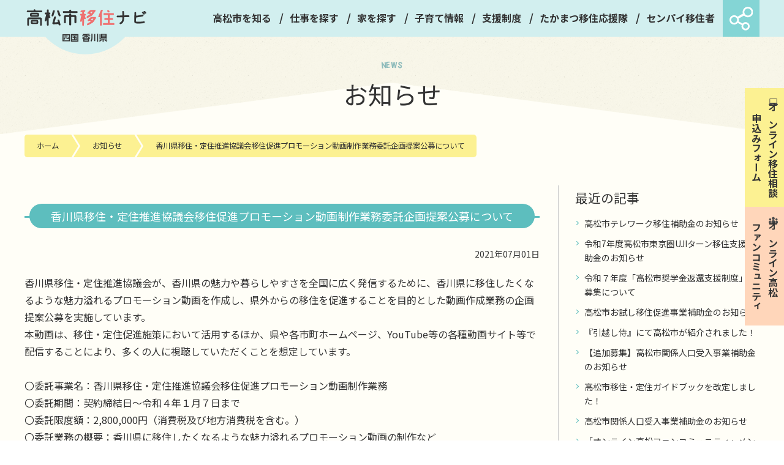

--- FILE ---
content_type: text/html; charset=utf-8
request_url: https://www.takamatsu-iju.jp/news/entry-270.html
body_size: 6586
content:
<!DOCTYPE html>
<html lang="ja">
<head>
<!-- Start of include : source=themes/main/include/head/ga_head.html -->
<!-- Google Tag Manager -->
<script>(function(w,d,s,l,i){w[l]=w[l]||[];w[l].push({'gtm.start':
    new Date().getTime(),event:'gtm.js'});var f=d.getElementsByTagName(s)[0],
    j=d.createElement(s),dl=l!='dataLayer'?'&l='+l:'';j.async=true;j.src=
    'https://www.googletagmanager.com/gtm.js?id='+i+dl;f.parentNode.insertBefore(j,f);
    })(window,document,'script','dataLayer','GTM-WV3SQ5X');</script>
<!-- End Google Tag Manager -->
<!-- End of include : source=themes/main/include/head/ga_head.html -->

<meta charset="utf-8">
<meta http-equiv="X-UA-Compatible" content="IE=edge">


<title>香川県移住・定住推進協議会移住促進プロモーション動画制作業務委託企画提案公募について | お知らせ | 香川県高松市へのIターン・Uターン向け情報サイト</title>

<!-- Start of include : source=themes/main/include/head/meta_cms.html -->

<meta property="og:url" content="https://www.takamatsu-iju.jp/news/entry-270.html">
<meta property="og:site_name" content="香川県高松市へのIターン・Uターン向け情報サイト">










<meta property="og:title" content="香川県移住・定住推進協議会移住促進プロモーション動画制作業務委託企画提案公募について 香川県高松市へのIターン・Uターン向け情報サイト">
<meta property="og:type" content="article">






<meta property="og:image" content="https://www.takamatsu-iju.jp//themes/main/images/img_ogp.jpg">

<meta property="og:description" content="香川県移住・定住推進協議会が、香川県の魅力や暮らしやすさを全国に広く発信するために、香川県に移住...">
<meta name="description" content="香川県移住・定住推進協議会が、香川県の魅力や暮らしやすさを全国に広く発信するために、香川県に移住...">
<meta name="keywords" content="香川県移住・定住推進協議会移住促進プロモーション動画制作業務委託企画提案公募について,">





<!-- End of include : source=themes/main/include/head/meta_cms.html -->


<!-- Start of include : source=themes/main/include/head/link.html -->
<link href="https://fonts.googleapis.com/css?family=Roboto+Condensed:300,400,700" rel="stylesheet">
<link href="/themes/system/css/acms.css?date=20171026151742" rel="stylesheet">
<link href="/themes/system/css/acms-admin.min.css?date=20171026151742" rel="stylesheet">
<link href="/themes/main/css/base.css?date=20180228100638" rel="stylesheet" >
<link href="/themes/main/css/common.css?date=20240308085055" rel="stylesheet" >
<link href="/themes/main/css/layout.css?date=20240917145129" rel="stylesheet" >
<link rel="canonical" href="https://www.takamatsu-iju.jp/news/entry-270.html">
<!-- End of include : source=themes/main/include/head/link.html -->

<!-- Start of include : source=themes/main/include/head/js.html -->
<script src="/js/library/jquery/jquery-2.1.1.min.js"></script> 


<script src="/acms.js?domains=www.takamatsu-iju.jp&amp;jsDir=js/&amp;themesDir=/themes/&amp;bid=4&amp;eid=270&amp;bcd=news&amp;googleApiKey=AIzaSyDAGok2A3vbMAgGOQ5e6FHK6-tQJEdG3LU&amp;jQuery=2.2.3&amp;jQueryMigrate=off&amp;fulltimeSSL=1&amp;v=89d045b3f8a88bc62066d30fa1e45f66&amp;umfs=64M&amp;pms=64M&amp;mfu=20&amp;lgImg=width:1400&amp;jpegQuality=95&amp;ecd=entry-270.html&amp;scriptRoot=/"  id="acms-js"></script>


<script type="text/javascript" src="/themes/main/js/common.js?date=20180201165426"></script>
<script type="text/javascript" src="/themes/main/js/jquery.flatheights.js?date=20171124114929"></script>
<!--[if lte IE 9]><script src="/themes/main/js/html5shiv-printshiv.js?date=20171124114929"></script><![endif]-->
<!--[if IE 8]><meta http-equiv="X-UA-Compatible" content="IE=8"><![endif]-->

<script type="text/javascript" src="/themes/main/js/jquery.bxslider.min.js?date=20240523180630"></script>
<script type="text/javascript">


$(function() {
    $('.voiceslide li:last-child').prependTo('.voiceslide');
	$('.voiceslide').bxSlider({
		auto: true,
		pager: false,
		minSlides: 5,
		maxSlides: 5,
		moveSlides: 1,
		slideWidth: 374,
		slideMargin: 20
	});
});


</script>

<!-- Start of include : source=themes/main/include/head/ga.html -->
<!-- Global site tag (gtag.js) - Google Analytics -->
<script async src="https://www.googletagmanager.com/gtag/js?id=UA-112670254-1"></script>
<script>
  window.dataLayer = window.dataLayer || [];
  function gtag(){dataLayer.push(arguments);}
  gtag('js', new Date());

  gtag('config', 'UA-112670254-1');
</script>

<!-- End of include : source=themes/main/include/head/ga.html -->

<!-- End of include : source=themes/main/include/head/js.html -->

<!-- Start of include : source=themes/main/include/head/head.html -->
<meta name="msvalidate.01" content="EFA6BDEEE3D4160BD83A464855C35A6D" />
<!-- End of include : source=themes/main/include/head/head.html -->

<meta name="generator" content="a-blog cms" />
</head>
<body class="drawer drawer--top">
<!-- Start of include : source=themes/main/include/head/ga_body.html -->
<!-- Google Tag Manager (noscript) -->
<noscript><iframe src="https://www.googletagmanager.com/ns.html?id=GTM-WV3SQ5X"
    height="0" width="0" style="display:none;visibility:hidden"></iframe></noscript>
<!-- End Google Tag Manager (noscript) -->
<!-- End of include : source=themes/main/include/head/ga_body.html -->



<!-- ▼ 管理用パーツ ================================================ -->
<!-- Start of include : source=themes/main/admin/action.html -->

<!-- End of include : source=themes/main/admin/action.html -->

<!-- ▲ 管理用パーツ ================================================ -->

<div class="body">
<div class="wrap">

<!-- ▼ header ====================================================== -->
<!-- Start of include : source=themes/main/include/header.html -->
<header class="header" id="header">
<div class="inner">
<p class="logo"><a href="https://www.takamatsu-iju.jp/"><img src="/themes/main/images/logo.png" alt="高松市移住ナビ　四国 香川県"></a></p>

<nav class="global-navigation" id="global-nav">
<ul>
<li class="js-link_match_location"><a href="https://www.takamatsu-iju.jp/about/">高松市を知る</a></li>
<li class="js-link_match_location"><a href="https://www.takamatsu-iju.jp/works/">仕事を探す</a></li>
<li class="js-link_match_location"><a href="https://www.takamatsu-iju.jp/house/">家を探す</a></li>
<li class="js-link_match_location"><a href="https://www.takamatsu-iju.jp/parenting/">子育て情報</a></li>
<li class="js-link_match_location"><a href="https://www.takamatsu-iju.jp/support-system/">支援制度</a></li>
<li class="js-link_match_location"><a href="https://www.takamatsu-iju.jp/supporter/">たかまつ移住応援隊</a></li>
<li class="js-link_match_location"><a href="https://www.takamatsu-iju.jp/voice/">センパイ移住者</a></li>
</ul>
<!-- /grobal-navigation--></nav>

<div class="menu" id="sns">

<label for="menu_bar01"><img src="/themes/main/images/icon_sns.png" alt="Share"></label>
<input type="checkbox" id="menu_bar01" class="accordion" />

<ul id="links01">
<li><a title="Facebook" class="facebook" href="https://www.facebook.com/share.php?u=https://www.takamatsu-iju.jp/" onclick="window.open(this.href, 'FBwindow', 'width=650, height=450, menubar=no, toolbar=no, scrollbars=yes'); return false;">facebook</a></li>
<li><a title="twitter" class="twitter" href="https://twitter.com/share?url=https://www.takamatsu-iju.jp/">twitter</a></li>
<li><a title="plurk" class="plurk" href="javascript: void(window.open('https://www.plurk.com/?qualifier=shares&amp;status=https://www.takamatsu-iju.jp/' .concat(encodeURIComponent(location.href)) .concat(' ') .concat('(') .concat(encodeURIComponent(document.title)) .concat(')')));">Plurk</a></li>
<li><a title="google" class="google" href="https://plus.google.com/share?url=https://www.takamatsu-iju.jp/">google+</a></li>
<li> <a title="LINE" class="line" href="https://line.me/R/msg/text/?https://www.takamatsu-iju.jp/">line</a></li>
</ul>
</div>
</div>

<nav class="right-navigation">
    <a href="https://www.city.takamatsu.kagawa.jp/kurashi/shinotorikumi/iju/takonlineijsd_r201.html" target="_blank" rel="noopener">オンライン移住相談<br>申込みフォーム</a>
    <a href="https://www.takamatsu-iju.jp/community/">オンライン高松　　<br>ファンコミュニティ</a>
</nav>


</header>

<!-- End of include : source=themes/main/include/header.html -->

<!-- ▲ header ====================================================== -->



<!-- ▼ container =================================================== -->
<div class="container">


<!-- ▼ title =================================== -->

<div class="page-title">
<h1>
<span class="char6">N</span>
<span class="char7">E</span>
<span class="char8">W</span>
<span class="char9">S</span>お知らせ</h1>
</div>

<!-- ▲ title =================================== -->


<!-- ▼ topicpath =============================== -->

<div class="topic-path">
<ul>
<li><a href="https://www.takamatsu-iju.jp/">ホーム</a></li><li><a href="https://www.takamatsu-iju.jp/news/">お知らせ</a></li>

<li><a href="https://www.takamatsu-iju.jp/news/entry-270.html">香川県移住・定住推進協議会移住促進プロモーション動画制作業務委託企画提案公募について</a></li>
</ul>
</div>

<!-- ▲ topicpath =============================== -->


<!-- ▼ content =========================================== -->
<div class="content two-colm">
<div id="jsChangeContents">

<!-- Start of include : source=themes/main/include/parts/entryBody.html -->



<!-- 1記事▼▼ -->

<div class="acms-form-group">
<!-- Start of include : source=themes/system/admin/entry/revision-info.html -->

<!-- End of include : source=themes/system/admin/entry/revision-info.html -->

</div>
<article class="acms-entry">
	<div class="acms-inner">
		<!-- Start of include : source=themes/system/admin/entry/title.html -->

<!-- End of include : source=themes/system/admin/entry/title.html -->


		
		<!-- エントリーのタイトル　開始▼▼ -->
		<header>
		<h2 class="type04"><span>香川県移住・定住推進協議会移住促進プロモーション動画制作業務委託企画提案公募について</span></h2>
			<p class="entry-date">
				
				<time pubdate="pubdate" datetime="2021-07-01">2021年07月01日</time>
				

				
			</p>
		</header>
		<!-- エントリーのタイトル　終了▲▲ -->
		

		<section class="acms-grid">
			<div>
			
			<!-- Start of include : source=themes/main/include/unit.html -->







<div class="entry-container"><p>香川県移住・定住推進協議会が、香川県の魅力や暮らしやすさを全国に広く発信するために、香川県に移住したくなるような魅力溢れるプロモーション動画を作成し、県外からの移住を促進することを目的とした動画作成業務の企画提案公募を実施しています。<br />
本動画は、移住・定住促進施策において活用するほか、県や各市町ホームページ、YouTube等の各種動画サイト等で配信することにより、多くの人に視聴していただくことを想定しています。<br />
<br />
〇委託事業名：香川県移住・定住推進協議会移住促進プロモーション動画制作業務<br />
〇委託期間：契約締結日～令和４年１月７日まで<br />
〇委託限度額：2,800,000円（消費税及び地方消費税を含む。）<br />
〇委託業務の概要：香川県に移住したくなるような魅力溢れるプロモーション動画の制作など<br />
<br />
詳細につきましては、香川県のホームページより御覧ください。<br />
<a href="http://www.pref.kagawa.lg.jp/chiiki/iju/douga20210630.html">https://www.pref.kagawa.lg.jp/chiiki/iju/douga20210630.html</a></p></div>












































<!-- End of include : source=themes/main/include/unit.html -->

			<hr class="clearHidden" />
			
			
			</div>

			

			

			

			<!-- Start of include : source=themes/system/admin/entry/action.html -->


<!-- End of include : source=themes/system/admin/entry/action.html -->

		</section>
    
    
    <!-- Start of include : source=themes/main/include/parts/social.html -->
<div class="social-icon">
<ul>
<li><a title="Facebook" class="facebook" href="https://www.facebook.com/share.php?u=https://www.takamatsu-iju.jp/news/entry-270.html" onclick="window.open(this.href, 'FBwindow', 'width=650, height=450, menubar=no, toolbar=no, scrollbars=yes'); return false;" target="_blank">facebook</a></li>
<li><a title="twitter" class="twitter" href="https://twitter.com/share?url=https://www.takamatsu-iju.jp/news/entry-270.html" target="_blank">twitter</a></li>
<li><a title="plurk" class="plurk" href="javascript: void(window.open('https://www.plurk.com/?qualifier=shares&amp;status=https://www.takamatsu-iju.jp/news/entry-270.html' .concat(encodeURIComponent(location.href)) .concat(' ') .concat('(') .concat(encodeURIComponent(document.title)) .concat(')')));">Plurk</a></li>
<li> <a title="LINE" class="line" href="https://line.me/R/msg/text/?https://www.takamatsu-iju.jp/news/entry-270.html" target="_blank">line</a></li>
</ul>
</div>
<!-- End of include : source=themes/main/include/parts/social.html -->

    	

	</div>
</article>


<!-- コメントのインクルード -->




<!-- 1記事▲▲ -->


<!-- ▼ pagenavi ====================================================== -->
<!-- Start of include : source=themes/main/include/parts/pagenavi.html -->

<!-- ▼ entry-navigation ============= -->
<div class="entry-navigation">
<ul>
<li class="entry-new">&nbsp;<a href="https://www.takamatsu-iju.jp/news/entry-269.html">&laquo;</a></li>
<li class="entry-list"><a href="https://www.takamatsu-iju.jp/news/">一覧に戻る</a></li>
<li class="entry-old"><a href="https://www.takamatsu-iju.jp/news/entry-268.html">&raquo;</a>&nbsp;</li>
</ul>
<!--<p class="home"><a href="https://www.takamatsu-iju.jp/news/">一覧に戻る</a></p>-->
<!-- /entry-navigation --></div>
<!-- ▲ entry-navigation ============= -->





<!-- End of include : source=themes/main/include/parts/pagenavi.html -->

<!-- ▲ pagenavi ====================================================== -->



<!-- End of include : source=themes/main/include/parts/entryBody.html -->


<!-- /jsChangeContents --></div>
<!-- /content --></div>
<!-- ▲ content =========================================== -->

<!-- ▼ sidebar ==================================== -->
<div class="sidebar js-autoheight-r">
<!-- Start of include : source=themes/main/include/navi/localnav_blogtpl.html -->

<nav class="local-navigation">
<h2>最近の記事</h2>
<ul>

<li><a href="https://www.takamatsu-iju.jp/news/entry-393.html">高松市テレワーク移住補助金のお知らせ</a></li>

<li><a href="https://www.takamatsu-iju.jp/news/entry-365.html">令和7年度高松市東京圏UJIターン移住支援補助金のお知らせ</a></li>

<li><a href="https://www.takamatsu-iju.jp/news/entry-381.html">令和７年度「高松市奨学金返還支援制度」の募集について</a></li>

<li><a href="https://www.takamatsu-iju.jp/news/entry-477.html">高松市お試し移住促進事業補助金のお知らせ</a></li>

<li><a href="https://www.takamatsu-iju.jp/news/entry-462.html">『引越し侍』にて高松市が紹介されました！</a></li>

<li><a href="https://www.takamatsu-iju.jp/news/entry-457.html">【追加募集】高松市関係人口受入事業補助金のお知らせ</a></li>

<li><a href="https://www.takamatsu-iju.jp/news/entry-444.html">高松市移住・定住ガイドブックを改定しました！</a></li>

<li><a href="https://www.takamatsu-iju.jp/news/entry-398.html">高松市関係人口受入事業補助金のお知らせ</a></li>

<li><a href="https://www.takamatsu-iju.jp/news/entry-390.html">「オンライン高松ファンコミュニティ」メンバー募集開始！</a></li>

<li><a href="https://www.takamatsu-iju.jp/news/entry-387.html">【香川県】第4回移住者交流会 in 観音寺市が開催されます！</a></li>

</ul>
</nav>





<nav class="local-navigation">
<h2>バックナンバー</h2>
<ul>

<li><a href="https://www.takamatsu-iju.jp/news/2025/">2025年</a></li>

<li><a href="https://www.takamatsu-iju.jp/news/2024/">2024年</a></li>

<li><a href="https://www.takamatsu-iju.jp/news/2023/">2023年</a></li>

<li><a href="https://www.takamatsu-iju.jp/news/2022/">2022年</a></li>

<li><a href="https://www.takamatsu-iju.jp/news/2021/">2021年</a></li>

<li><a href="https://www.takamatsu-iju.jp/news/2020/">2020年</a></li>

<li><a href="https://www.takamatsu-iju.jp/news/2019/">2019年</a></li>

<li><a href="https://www.takamatsu-iju.jp/news/2018/">2018年</a></li>

<li><a href="https://www.takamatsu-iju.jp/news/2017/">2017年</a></li>

</ul>
</nav>






<!-- End of include : source=themes/main/include/navi/localnav_blogtpl.html -->

</div>
<!-- ▲ sidebar ==================================== -->

<!-- /container --></div>
<!-- ▲ container =================================================== -->

<!-- Start of include : source=themes/main/include/parts/supporter_box.html -->
<div class="supporter-area">
<div class="inner">
<h2><img src="/themes/main/top/images/img_supporter.png" alt="">
<span>「たかまつ移住応援隊」</span>
に相談してみよう！</h2>
<p>住まいのこと、仕事のこと、子育てのこと・・・<br>
移住に関する疑問や不安は「たかまつ移住応援隊」に相談！<br>
実際の移住者、人材を求める企業、専門分野の団体などが相談にのります。</p>
<div class="center btn b-03"><a href="https://www.takamatsu-iju.jp/supporter/" class="w360">詳しく見る</a></div>
</div>
<!-- /supporter-area--></div>
<!-- End of include : source=themes/main/include/parts/supporter_box.html -->


<!-- ▼ footer ====================================================== -->
<!-- Start of include : source=themes/main/include/footer.html -->
<footer class="footer">

<div class="contact-box">
<p>移住に関するご相談はお気軽にお問い合わせください</p>
<ul><li><span class="x-small">TEL</span> 087-839-2143</li><li class="btn"><a href="https://www.takamatsu-iju.jp/contact/" class="w310">お問い合せフォーム</a></li></ul>
</div>

<div class="f-ylbox">
<div class="inner">
<div class="address">
<p><strong>高松市　政策局　政策課　 地域活力推進室</strong><br>
〒760-8571 香川県高松市番町一丁目8番15号<br />
TEL 087-839-2143<br />
FAX 087-839-2125<br />
Eメール <a href="m&#97;i&#108;&#116;o&#58;&#115;ei&#115;a&#107;&#117;&#64;&#99;&#105;ty&#46;t&#97;k&#97;m&#97;tsu&#46;lg&#46;&#106;p" onclick="gtag('event', 'tap', {'event_category': 'mail','event_label': 'seisaku@city.takamatsu.lg.jp'});" target="_self">se&#105;&#115;ak&#117;&#64;&#99;&#105;ty.&#116;ak&#97;&#109;&#97;t&#115;&#117;&#46;&#108;g.jp</a></p>
</div>

<div class="footer-navigation">
<ul>
<li class="js-link_match_location"><a href="https://www.takamatsu-iju.jp/about/">高松市を知る</a></li>
<li class="js-link_match_location"><a href="https://www.takamatsu-iju.jp/works/">仕事を探す</a></li>
<li class="js-link_match_location"><a href="https://www.takamatsu-iju.jp/house/">家を探す</a></li>
<li class="js-link_match_location"><a href="https://www.takamatsu-iju.jp/parenting/">子育て情報</a></li>
<li class="js-link_match_location"><a href="https://www.takamatsu-iju.jp/support-system/">支援制度</a></li>
</ul>

<ul>
<li class="js-link_match_location"><a href="https://www.takamatsu-iju.jp/supporter/">たかまつ移住応援隊</a></li>
<li class="js-link_match_location"><a href="https://www.takamatsu-iju.jp/voice/">センパイ移住者</a></li>
<li class="js-link_match_location"><a href="https://www.takamatsu-iju.jp/map/">高松マップ</a></li>
<li class="js-link_match_location"><a href="https://www.takamatsu-iju.jp/consultation/">応援隊に相談</a></li>
</ul>

<ul>
<li class="js-link_match_location"><a href="https://www.takamatsu-iju.jp/news/">お知らせ</a></li>
<li class="js-link_match_location"><a href="https://www.takamatsu-iju.jp/event/">イベント・行事</a></li>
<li class="js-link_match_location"><a href="https://www.takamatsu-iju.jp/link/">リンク集</a></li>
<li class="js-link_match_location"><a href="https://www.takamatsu-iju.jp/contact/">お問い合わせ</a></li>
<li class="js-link_match_location"><a href="https://www.takamatsu-iju.jp/privacy/">個人情報保護方針</a></li>
</ul>
<!-- /footer-navigation--></div>

<div class="share-box">
<ul>
<li><a href="https://www.facebook.com/takamatsucity/" target="_blank"><img src="/themes/main/images/icon_facebook.png" alt="facebook" /></a></li>
<li><a href="https://www.instagram.com/experience_takamatsu/" target="_blank"><img src="/themes/main/images/icon_insta.png" alt="instagram" /></a></li>
<li><a href="https://twitter.com/takamatsu_kouho" target="_blank"><img src="/themes/main/images/icon_twitter.png" alt="Twitter" /></a></li>
<li><a href="https://www.city.takamatsu.kagawa.jp/28052.html" target="_blank"><img src="/themes/main/images/icon_line.png" alt="たかまつホッとLINE" /></a></li>
</ul>

<p><a href="https://www.takamatsu-iju.jp/news/entry-322.html" target="_blank"><img src="/themes/main/images/img_movie.png" alt="youtube" width="190" /></a></p>

<!-- /share-box--></div>

<!-- /inner--></div>
<!-- /f-ylbox--></div>

<p class="hp"><a href="http://www.city.takamatsu.kagawa.jp/"><img src="/themes/main/images/t_logo.png" alt="高松市" />高松市公式ホームページ<img src="/themes/main/images/icon_win.png" alt="別ウィンドウで開きます" class="openwin" /></a></p>

<p class="copyright">Copyright &copy; Takamatsu city All rights reserved.</p>

</footer>
<!-- End of include : source=themes/main/include/footer.html -->

<!-- ▲ footer ====================================================== -->


<!-- /wrap --></div>
<!-- /body --></div>
</body>
</html>

--- FILE ---
content_type: text/css
request_url: https://www.takamatsu-iju.jp/themes/main/css/common.css?date=20240308085055
body_size: 3216
content:
@charset "utf-8";

/* ---------------------------------------------
　base modules
------------------------------------------------ */

.body {
	clear:both;
	background:#fffef7;
}

.wrap{
	clear:both;
	background:#fffef7 url(../images/bg_title.png) no-repeat center 60px;
	background-size:100% auto;
}

/* スマホのみ */
.sp{ display:none;}

/* --- スマホのみtelリンク --- */

a[href*="tel:"] {
	pointer-events: none;
}

/* ---------------------------------------------
　header
------------------------------------------------ */

.header{
	width:100%;
	/*height:95px;*/
	margin:0 auto;
	position:fixed;
	top:0;
	left:0;
	right:0;
	background:url(../images/bg_body.png) repeat-x 0 0;
	z-index:999999;
}

.header a{
	color:#333;
	-webkit-transition: all 0.3s ease;
    -moz-transition: all 0.3s ease;
    -o-transition: all 0.3s ease;
    transition: all  0.3s ease;
}

.header a:link,
.header a:visited{
	color:#333;
	text-decoration:none;
}

.header a:hover,
.header a:active,
.header .global-navigation li.stay a{
	color:#ef7070;
	text-decoration:none;
}

.header .inner{
	width:1200px;
	margin:0 auto;
	position: relative;
}

.header .logo{
	float:left;
}

.header .global-navigation{
	float:right;
	margin:20px 60px 0 0;
	font-weight:bold;
}

.header .global-navigation li{
	line-height:1.2;
	float:left;
	height:60px;
	padding:0 13px 0 17px;
	font-size:16px;
	position: relative;
	text-align:center;
}
.header .global-navigation li::before {
	display: block;
	content: '/';
	position: absolute;
	top: -0.1em;
	left: 0;
	color: #333;
	font-size:18px;
}

.header .global-navigation li:first-child{
	padding-left:0;
}

.header .global-navigation li:first-child::before{
	display: block;
	content: '';
	position: absolute;
}

/* アコーディオン　sns */
.menu {
	position:absolute;
	top:0;
	right:0;
	max-width:60px;
	margin: 0 auto;
	padding: 0;
	z-index:100;
}

.menu a {
	display: block;
	padding: 10px;
	text-decoration: none;
	color: #fff;
	background-color:#999;
	line-height: 1;
}

.menu label {
	display: block;
	margin: 0;
	padding :0;
	line-height: 1;
	color :#353536;
	cursor :pointer;
}

.menu input {
	display: none;
}

.menu ul{
	width:100px!important;
}

.menu #links01{
	margin-top:0;
}


@media screen and ( min-width:750px ){
	.menu #links02 li a:hover{
		background-color:#fff;
		color:#999;
	}
}

.menu li{
	float:none;
	max-height: 0;
	overflow-y: hidden;
	-webkit-transition: all 0.5s;
	-moz-transition: all 0.5s;
	-ms-transition: all 0.5s;
	-o-transition: all 0.5s;
	transition: all 0.5s;
}

#menu_bar01:checked ~ #links01 li{
	max-height: 60px;
	opacity: 1;
}

.menu #links01 li a {
	display: block;
	width: 60px;
	height: 60px;
	text-indent: -99999px;
	font-size: 50%;
}

@media screen and ( min-width:750px ){
	.facebook:hover {
		background:url(../images/svg/facebook.svg) center center no-repeat;
		background-size: 100%;
		background-color: #3b5998!important;
	}
}
.facebook {
	background:url(../images/svg/facebookClick.svg) center center no-repeat;
	background-size: 100%;
	background-color: #ffffff!important;
	border: 1px solid #3b5998;
}
@media screen and ( min-width:750px ){
	.twitter:hover {
		background:url(../images/svg/twitter.svg) center center no-repeat;
		background-size: 100%;
		background-color: #00aced!important;
	}
}
.twitter {
	background:url(../images/svg/twitterClick.svg) center center no-repeat;
	background-size: 100%;
	background-color: #ffffff!important;
	border: 1px solid #00aced;
}
@media screen and ( min-width:750px ){
	.plurk:hover {
		background:url(../images/svg/plurk.svg) center center no-repeat;
		background-size: 100%;
		background-color: #c6602b!important;
	}
}
.plurk {
	background:url(../images/svg/plurkClick.svg) center center no-repeat;
	background-size: 100%;
	background-color: #ffffff!important;
	border: 1px solid #c6602b;
}
@media screen and ( min-width:750px ){
	.google:hover {
		background:url(../images/svg/google.svg) center center no-repeat;
		background-size: 100%;
		background-color: #d64136!important;
	}
}
.google {
	background:url(../images/svg/googleClick.svg) center center no-repeat;
	background-size: 100%;
	background-color: #ffffff!important;
	border: 1px solid #d64136;
}
@media screen and ( min-width:750px ){
	.line:hover {
		background:url(../images/svg/line.svg) center center no-repeat;
		background-size: 100%;
		background-color: #2cbf13!important;
	}
}
.line {
	background:url(../images/svg/lineClick.svg) center center no-repeat;
	background-size: 100%;
	background-color: #ffffff!important;
	border: 1px solid #2cbf13;
}

/* ---------------------------------------------
　right-navigation
------------------------------------------------ */
.right-navigation {
	position: fixed;
	top: 20%;
	right: 0;
	z-index: 3;
}
.right-navigation a {
	background-color: #fcf192;
	-webkit-writing-mode: vertical-rl;
	-ms-writing-mode: tb-rl;
	-o-writing-mode: vertical-rl;
	writing-mode: vertical-rl;
	display: block;
	padding: 15px 5px;
    color: #333;
    -webkit-transition: all 0.3s ease;
    -moz-transition: all 0.3s ease;
    -o-transition: all 0.3s ease;
    transition: all 0.3s ease;
    position: relative;
    text-decoration: none;
    font-weight: bold;
}
.right-navigation a:nth-child(2) {
	background-color: #ffd6ba;
}
.right-navigation a:hover {
	color: #333;
    opacity: .7;
}
.right-navigation a::before {
	display: inline-block;
	width: 15px;
	height: 15px;
	content: "";
	background-image: url(/themes/main/images/icon_pc.png);
	background-size: 100%;
	margin-bottom: 5px;
}
.right-navigation a:nth-child(2)::before {
	background-image: url(/themes/main/images/icon_community.png);
}
/* ---------------------------------------------
　container
------------------------------------------------ */

.container{
	clear:both;
	width:1200px;
	margin:0 auto;
	padding-top:80px;
	min-height: 100px;
	height: auto;
}

/* ------ title -------------------------------- */

.page-title h1{
	position:relative;
	height:170px;
	text-align:center;
	font-size:40px;
	margin:0 auto;
	padding:40px 0 0;
	
}
.page-title h1 span {
	font-family: 'Roboto Condensed', sans-serif;
	font-size:14px;
	font-weight:700;
	color:#8dbbbb;
	height:150px;
	position: absolute;
	width:14px;
	left:49.5%;
	top:15px;
	transform-origin: bottom center;
}
.char1-1 { transform: rotate(-29deg); }
.char1 { transform: rotate(-25deg); }
.char2 { transform: rotate(-21deg); }
.char3 { transform: rotate(-17deg); }
.char4 { transform: rotate(-13deg); }
.char5 { transform: rotate(-9deg); }
.char6 { transform: rotate(-6deg); }
.char6-2 { transform: rotate(-7deg); }
.char6-3 { transform: rotate(-5deg); }
.char7 { transform: rotate(-3deg); }
.char7-2 { transform: rotate(-1deg); }
.char8 { transform: rotate(1deg); }
.char8-2 { transform: rotate(2deg); }
.char9 { transform: rotate(5deg); }
.char10 { transform: rotate(9deg); }
.char10-2 { transform: rotate(12deg); }
.char11 { transform: rotate(14deg); }
.char11-2 { transform: rotate(16deg); }
.char12 { transform: rotate(19deg); }
.char12-2 { transform: rotate(20deg); }
.char13 { transform: rotate(23deg); }
.char14 { transform: rotate(27deg); }
.char15 { transform: rotate(31deg); }
.char16 { transform: rotate(35deg); }

.page-title h1 em{
	display: block;
	font-style: normal;
	color: #666;
	font-size: 40%;
}

/* ------ topic-path --------------------------- */

.topic-path {
	position:relative;
	width:1200px;
	text-align:left;
	margin:-30px auto;
	color:#999;
	font-size:78%;
}

.topic-path ul{
	display:inline-block;
	overflow:hidden;
	background:#fcf192;
	border-radius:5px; 
}

.topic-path li{
	float:left;
	line-height:37px;
	color:#333;
}

.topic-path a,
.topic-path a:link,
.topic-path a:hover,
.topic-path a:visited,
.topic-path a:active {
	display:block;
	color:#333;
	padding:0 35px 0 20px;
	text-decoration:none;
	background:#fcf192 url(../images/bg_pannavi.png) no-repeat right -1px;
}

.topic-path li:last-child{
	padding:0 20px;
}

.topic-path li:last-child a{
	background: none;
	padding: 0;
	cursor: default;
}

/* ------ pagetop ------------------------------ */

.pagetop{
	width: 980px;
	margin: 10px auto;
	text-align:right;
	font-size:78%;
}

.pagetop a,
.pagetop a:link,
.pagetop a:hover,
.pagetop a:visited,
.pagetop a:active {
	text-decoration:none;
	color:#666;
	padding:5px 10px 5px 15px;
}

/* content
------------------------------------------------ */

.content{
	width:100%;
	margin:70px auto 50px;
	text-align:center;
}

.content .inner{
	width:1200px;
	margin:0 auto;
}

.content.two-colm{
	float:left;
	width:872px;
	padding-right:30px;
	text-align:left;
	border-right:1px solid #c8c8c8;
}

/* sidebar
------------------------------------------------ */

.sidebar{
	float:right;
	width:328px;
	padding-left:27px;
	margin-top:70px;
}

.sidebar h2{
	text-align:center;
	font-size:18px;
}

/* ------ local-navigation --------------------- */

.local-navigation{
	margin-bottom:40px;
	text-align:left;
}

.local-navigation h2{
	margin:0 0 10px;
	font-weight:normal;
	font-size: 130%;
	line-height: 2em;
	text-align:left;
}

.local-navigation li{
	color:#333;
	margin-bottom:10px;
	padding:0 0 0 15px;
	display:block;
	position: relative;
	text-align:left;
	font-size:14px;
}

.local-navigation li::after {
	display: block;
	content: '';
	position: absolute;
	top: .6em;
	left:0;
	width: 5px;
	height: 5px;
	border-right: 1px solid #5dbebe;
	border-bottom: 1px solid #5dbebe;
	-webkit-transform: rotate(-45deg);
	transform: rotate(-45deg);
}

/* ------ banner ------------------------------- */

.banner{
	margin-top:0;
}

.banner li{
	margin-bottom:10px;
}

/* ---------------------------------------------
　ACMS
------------------------------------------------ */

.container .acms-entry {
	text-align: left;
}

.container .acms-admin-table-entry img,
.container .acms-admin-table-entry input {
	max-width: 100%;
}

/* ---------------------------------------------
　footer
------------------------------------------------ */

.footer{
	width:100%;
	border-top:1px solid #eee;
	clear:both;
}

.footer .inner{
	width:1200px;
	margin:0 auto;
}

.footer-navigation a,
.footer-navigation a:link,
.footer-navigation a:visited{
	color:#333;
	text-decoration:none;
	-webkit-transition: all 0.3s ease;
    -moz-transition: all 0.3s ease;
    -o-transition: all 0.3s ease;
    transition: all  0.3s ease;
}

.footer-navigation a:hover,
.footer-navigation a:active {
	color:#666;
	text-decoration:underline;
}

.contact-box{
	padding:70px 0;
	background:#fffdef;
}

.contact-box .btn a:hover{ background-color:#fffdef!important;}

.contact-box p{ font-size:18px; font-weight:bold;}

.contact-box ul{
	text-align:center;
	margin:0 auto;
	vertical-align: baseline;
}

.contact-box li{
	display:inline-block;
	vertical-align:middle;
}

.contact-box li:first-child{
	font-size:50px;
	font-family: 'Roboto Condensed', sans-serif;
	font-weight:700;
	color:#f58b3f;
}

.contact-box li:last-child{
	margin-left: 20px;
}

.contact-box li.btn a{
	padding: 15px 0;
}

.address{
	float:left;
	width:400px;
	text-align:left;
}

.f-ylbox{
	padding:50px 0;
	text-align:center;
	background:#fff8cb;
	border-bottom:10px solid #fffdef;
}

.footer-navigation{
	float:left;
	width:580px;
	padding-left:40px;
	border-left:1px solid #dad3a7;
	border-right:1px solid #dad3a7;
}

.footer-navigation ul{
	float:left;
	text-align:left;
	width:33%;
}

.footer-navigation li a{
	color:#333;
	margin:10px 0;
	padding:0 0 0 15px;
	display:block;
	position: relative;
}

.footer-navigation li:last-child a{
	margin-bottom:0;
}

.footer-navigation li a::after {
	display: block;
	content: '';
	position: absolute;
	top: .5em;
	left:0;
	width: 6px;
	height: 6px;
	border-right: 1px solid #333;
	border-bottom: 1px solid #333;
	-webkit-transform: rotate(-45deg);
	transform: rotate(-45deg);
}

.share-box{
	float:right;
}

.share-box li{
	display:inline;
	margin:0 10px;
}

.share-box p{
	clear:both;
	margin:20px auto 0;
	text-align:center;
}

.hp{
	text-align:center;
	padding:24px 0 30px;
}

.hp img:first-child{
	display:block;
	margin:0 auto 10px;
}
	

.copyright{
	text-align:center;
	background:#d2eee8;
	line-height:50px;
	font-family: 'Roboto Condensed', sans-serif;
}





--- FILE ---
content_type: text/css
request_url: https://www.takamatsu-iju.jp/themes/main/css/layout.css?date=20240917145129
body_size: 6309
content:
@charset "utf-8";

/* ---------------------------------------------
　layout modules
------------------------------------------------ */

/* フェードイン */

.list-mv02{
	opacity: 0;
	transition: .8s;
}
.mv02{
	opacity: 1.0;
}

.mv08{
	opacity: 1.0;
	display:block;
}


/* base modules
------------------------------------------------ */
.content p,
.content ul,
.content dl,
.content ol,
.content table,
.content blockquote{
	margin: 20px 0 0;
	line-height:1.8em;
}

.content ul p, .content ul dl, .content ul ol, 
.content dl p, .content dl ul, .content dl ol, 
.content ol p, .content ol ul, .content ol dl, 
.content table p, .content table ul, .content table dl, .content table ol{
	margin: 0;
}

.content p img, .content dl img, .content ul img {
	vertical-align: middle;
}

.column-image-left,.column-image-center,.column-image-right { margin-top:20px !important; }

/* common modules
------------------------------------------------ */

em        { color:#FD6408;  }

.copy     { color:#FD6408;  }

.small    { font-size:87%;  }
.x-small  { font-size:78%;  }

.large    { font-size:107%; }
.x-large  { font-size:120%; }
.xx-large { font-size:150%; }
.xxx-large{ font-size:180%; }

.attention{ color: #FF3366;   }
.bold     { font-weight:bold; }

.center{ text-align: center; }
.right { text-align:right;   }
.left  { text-align:left;    }

.float-l{ float: left;  }
.float-r{ float: right; }
.clear  { clear: both;  }

.img-l{ float:left;  margin:0 25px 10px 0; }
.img-r{ float:right; margin:0 0 10px 25px; }

.nowrap         { white-space:nowrap; }
.nomargintop    { margin-top: 0 !important; }
.content .nocss { maring:0; padding:0; border:none; background:none; }

/* margin */

.ma01{ margin-bottom:80px!important; }
.ma02{ margin-top:30px!important; }

/* --- anchor --- */

.anchor{
	background:url(../images/icon_arrow01.png) no-repeat 0 0.4em;
	padding-left:13px;
}

/* --- ext icon --- */

a[href$='.xls'], a[href$='.xlsx']{
	background: url(../images/fileicon/xls.png) no-repeat 100% 50%;
	padding-right: 25px;
}

a[href$='.doc'], a[href$='.docx']{
	background: url(../images/fileicon/doc.png) no-repeat 100% 50%;
	padding-right: 25px;
}

a[href$='pdf']{
	background: url(../images/fileicon/pdf.png) no-repeat 100% 50%;
	padding-right: 25px;
}

a[href$='ppt']{
	background: url(../images/fileicon/ppt.png) no-repeat 100% 50%;
	padding-right: 25px;
}


/* --- openwin --- */

.openwin{ 
	padding-left:5px;
}

/* ---　pagetop-in　 --- */

.pagetop-in {
	text-align:right;
}

.pagetop-in a {	
	background:url(../images/icon_arrow_pagetop.png) no-repeat 0 0.4em;
	padding-left: 15px;
	font-size: 92%;
}

/* --- blockquote --- */

blockquote, 
.acms-entry blockquote{
	background:#fff;
	border:0;
	margin-top:40px;
	padding:30px 20px;
}

/* ---　btn　 --- */

.btn a{
	display:block;
	background:#ffd6ba;
	color:#333;
	padding:10px 0;
	-webkit-transition: all 0.3s ease;
    -moz-transition: all 0.3s ease;
    -o-transition: all 0.3s ease;
    transition: all  0.3s ease;
	border:2px solid #ffd6ba;
	position:relative;
	text-decoration:none;
	font-weight:bold;
}

.btn a:link,
.btn a:visited,
.btn a:hover,
.btn a:active{
	text-decoration:none;
}


.btn a::after {
	display: block;
	content: '';
	position: absolute;
	top: 43%;
	right: 20px;
	width: 6px;
	height: 6px;
	border-right: 1px solid #333;
	border-bottom: 1px solid #333;
	-webkit-transform: rotate(-45deg);
	transform: rotate(-45deg);
}

/* ボタンカラー */
.b-02 a{
	display:block;
	background:#fcf08d;
	border:2px solid #fcf08d;
	text-align:center;
}

.b-03 a{
	display:block;
	background:#fcf192;
	border:2px solid #fcf192;
	text-align:center;
}

.b-04 a{
	background:#f8f6e8;
	border:2px solid #f8f6e8;
	text-align:center;
}

.btn a:hover,
.b-02 a:hover,
.b-03 a:hover,
.b-04 a:hover{
    color: #333;
	background-color:#fffef7;
}




/* ---　width　 --- */

.w310{ width:310px!important;}
.w360{ width:360px!important;}
.w360c{ width:360px!important; margin:0 auto;}
.w80p { width:80%; margin:0 auto;}

/* font */

.f-roboto{
	font-family: 'Roboto Condensed', sans-serif;
}

/* ---　color　 --- */

.color01{ color:#2357cd!important;}
.color02{ color:#1fa4a4!important;}
.color03{ color:#8dbe25!important;}

/* ------ title -------------------------------- */

.content h2, 
.content .wysiwyg h1{
	clear:both;
	margin:30px auto 0;

}
.content h2 a:link          { text-decoration:underline; }
.content h2 a:visited       { text-decoration:underline; }
.content h2 a:hover,.content h2 a:active{ text-decoration:none; }

.content h2 span{ font-family: 'Noto Sans JP',"ヒラギノ角ゴ Pro W3","メイリオ","ＭＳ Ｐゴシック", Osaka;}

/* ///画像つき */
.type01{
	display:inline-block;
	margin:0 auto;
	padding:13px 50px;
	font-size:25px;
	text-align:center;
	position:relative;
	background-image:url(../images/bg_title_l.png),url(../images/bg_title_r.png);
	background-repeat:no-repeat;
	background-position:left center,right center;
}

/* 吹き出し */

.type02{
	margin:0 auto;
	padding:0 0 0 40px;
	line-height:88px;
	display:inline-block;
	background:url(../about/images/bg_hukidashi.png) no-repeat 0 0;
	color:#f38391;
	font-size:22px;
	text-align:center;
}

.type02 span{ font-size:30px;}

.type02 span rt{
	color:#666;
	font-size:14px;
	text-align:center;
}

/* 黒文字 */

.type03{
	font-size:26px;
	color:#000;
}

.type03 span{
	font-size:36px;
}

/* 装飾 */

.type04{
	position:relative;
	z-index:1;
	line-height:40px;
	font-size:18px;
	margin-bottom:30px!important;
	text-align:center;
}

.type04 span{
	display:inline-block;
	padding:0 35px;
	background-color:#5dbebe;
	border-radius:50px;
	color:#fff;
	text-align:center;
}

.type04:before{
	display: block;
	content: '';
	position: absolute;
	top: 50%;
	left: 0;
	width:100%;
	height:3px;
	background-color:#5dbebe;
	z-index:-1;
}

.t04-2 span,
.t04-2:before{
	background-color:#dcc12f;
}

.t04-3 span,
.t04-3:before{
	background-color:#faa79c;
}

.content h3, 
.content .wysiwyg h2{
	clear:both;
	margin:30px 0 0;
}

.content .entry-container h3, 
.content .entry-container.wysiwyg h2{
	font-size: 110%;
	background: #d2eee8;
	padding: 10px;
	text-align: center;
}

.type05, 
.content .wysiwyg h2{
	clear:both;
	margin:30px 0 0;
	overflow: hidden;
	text-align: center;
}
.type05 span,
.content .wysiwyg h2 span{
	position: relative;
	display: inline-block;
	margin: 0 2.5em;
	padding: 0 1em;
	text-align: left;
	font-size:18px;
}

.type05 span::before,
.type05 span::after,
.content .wysiwyg h2 span::before,
.content .wysiwyg h2 span::after {
	position: absolute;
	top: 50%;
	content: '';
	width: 400%;
	height: 1px;
	background-color:#fcf192;
}
.type05 span::before,
.content .wysiwyg h2 span::before {
	right: 100%;
}
.type05 span::after,
.content .wysiwyg h2 span::after {
	left: 100%;
}

.content h4, 
.content .wysiwyg h3{
	clear:both;
	margin:30px auto 0;
	display:inline-block;
	padding:0 35px;
	background-color:#d2efef;
	border-radius:50px;
	text-align:center;
	line-height:40px;
	font-size:18px;
}

.content h5, 
.content .wysiwyg h4{
	clear:both;
	font-weight:bold;
	margin:40px 0 0;
	padding: 5px 10px;
	border:1px solid #eef1fa;
	font-size:120%;
}


/* ------ ul ----------------------------------- */


/* --- normal list --- */

.list li{
	padding:0 0 0 15px;
	display:block;
	position: relative;
	text-align:left;
}

.list li::after {
	display: block;
	content: '';
	position: absolute;
	top: .7em;
	left:0;
	width: 6px;
	height: 6px;
	background-color:#5dbebe;
}

/* --- link list --- */

.link li{
	color:#333;
	padding:0 0 0 15px;
	display:block;
	position: relative;
	text-align:left;
}

.link li::after {
	display: block;
	content: '';
	position: absolute;
	top: .6em;
	left:0;
	width: 5px;
	height: 5px;
	border-right: 1px solid #5dbebe;
	border-bottom: 1px solid #5dbebe;
	-webkit-transform: rotate(-45deg);
	transform: rotate(-45deg);
}

ul.link-box{
	margin:10px 0 10px;
	display: -webkit-flex;
    display: -moz-flex;
    display: -ms-flex;
    display: -o-flex;
    display: flex;
}

.link-box li{
	width:32%;
	margin-right:1%;
	border:2px solid #d2efef;
	border-radius:5px;
	overflow:hidden;
}

.link-box li:last-child{
	margin-right: 0;
}

ul.link-box li a{
	display:block;
	padding:20px;
	height:100%;
	font-size:14px;
	background:#f8f6e8;
	text-decoration:none;
	position:relative;
	display: flex;
    justify-content: center; /*左右中央揃え*/
    align-items: center;     /*上下中央揃え*/
}


ul.link-box li a::after {
	display: block;
	content: '';
	position: absolute;
	top: 50%;
	right:20px;
	width: 6px;
	height: 6px;
	border-right: 1px solid #32a7a7;
	border-bottom: 1px solid #32a7a7;
	-webkit-transform: rotate(-45deg);
	transform: rotate(-45deg);
}

ul.link-box li a:hover{
	background:#d2efef;
}

ul.link-box li a{
	color:#32a7a7;
	font-size:16px;
}

ul.link-box li a dd{
	color:#333;
	font-size:14px;
}

ul.link-box:nth-child(2),
ul.link-box:nth-child(3),
ul.link-box:nth-child(6){
	margin:70px 0 50px;
}

/* --- number list --- */

ol {
	counter-reset: my-counter;
	list-style: none;
	padding: 0;
}
 
ol li {
	margin-bottom: 10px;
	padding-left: 30px;
	position: relative;
}
ol li:before {
	content: counter(my-counter);
	counter-increment: my-counter;
	color: #333;
	display: block;
	float: left;
	line-height: 25px;
	margin-left: -30px;
	margin-top:2px;
	text-align: center;
	height: 25px;
	width: 25px;
}

/* --- attention list --- */

.rice li{
	margin:0 0 5px 1em;
	text-indent:-1em;
}

/* --- compact list --- */

.compact li{
	display:inline;
	margin-right:10px;
}

/* --- within compact list --- */

.within {
	padding: 8px;
	border: 1px solid #ddd;
}

.within li{
	background:url(../images/icon_arrow_within.png) no-repeat 0 0.4em;
	padding-left:15px;
}


.content ul ul, .content dl dl, .content ol ol {
	margin-top: 5px;
}

/* ------ dl ----------------------------------- */

/* --- normal list --- */

.list dt{
	background:url(../images/icon_list01.png) no-repeat 0 0.5em;
	padding-left:13px;
	font-weight:bold;
}

.list dd{
	padding-left:13px;
}

/* --- link list --- */

.link dt{
	background:url(../images/icon_arrow01.png) no-repeat 0 0.4em;
	padding-left:15px;
	font-weight:bold;
}

.link dd{
	padding-left:15px;
}

/* --- horizonal --- */

.horizonal dt {
  clear: left;
  float: left;
  width: 10em;
  padding:8px 8px 8px 0;
}

.horizonal dd {
  padding:8px 15px 8px 11em;
  border-bottom:1px solid #ddd;
}

/* --- qa --- */

dl.qa{
	text-align:left;
	padding-bottom:10px;
}

.qa dt{
	position:relative;
	z-index:1;
	clear: both;
}

.qa dt:before{
	display:block;
	content: 'Q';
	position: absolute;
	top:0;
	left:0;
	width:42px;
	height:42px;
	line-height:42px;
	text-align:center;
	color:#fff;
	font-size:18px;
	font-family:"ヒラギノ角ゴ Pro W3","メイリオ","ＭＳ Ｐゴシック", Osaka;
	background-color:#6490e1;
	border-radius:100%;
}

.qa dt:after{
	display:block;
	content: '';
	position: absolute;
	top:50%;
	left:0;
	width:100%;
	height:3px;
	background-color:#e0e8f3;
	z-index:-1;
}

.qa dt span{
	display:inline-block;
	vertical-align:bottom;
	border-radius:50px;
	border:3px solid #e0e8f3;
	padding:3px 20px 3px 53px;
	background:#fffef7;
}

.qa dd{
	margin:20px 0 35px;
	padding:0 0 0 54px;
}


/* ------ layout frame ------------------------- */

.content .layout-frame {
	clear: both;
	margin-left: -20px;
}

.content .layout-3col {
	margin-left: -15px;
}

.content .layout-unit {
	float: left;
	display: inline;
	margin-left: 20px;
}

.layout-unit img{
	width:100%;
	height:auto;
}

.content .layout-3col .layout-unit {
	margin-left: 15px;
}

/* 840px */

.grid-4 { width:270px; }

.grid-6 { width:410px; }




/* ------ social media ------------------------- */

.social{
	margin-top:20px;
}

.social ul li{
	float:left;
	margin-right:10px;
	vertical-align:top;
	width:80px;
	display:inline-table;
}

.social ul li.twitter, 
.social ul li.google{
	padding-top:5px;
}

.social ul li *{
	margin:0;
	padding:0;
}

.social ul:after {
	visibility:hidden;
	display:block;
	font-size:0;
	content:" ";
	clear:both;
	height:0;
}
* html .social ul             { zoom:1; } /* IE6 */
*:first-child+html .social ul { zoom:1; } /* IE7 */



/* ------ table -------------------------------- */

table{
	border-collapse:collapse;
	border:none;
	width:100%;
	-webkit-box-sizing: border-box;
  -moz-box-sizing: border-box;
  box-sizing: border-box;

}

table th,
table td{
	padding:10px;
	vertical-align:top;
	border:2px solid #fffef7;
	background:#f8f6e8;
}

table th{
	background:#fcf192;
	text-align:center;
}

table thead th,
th.head {
	background:#d2efef;
}

/* --- noborder --- */

table.noborder,
table.noborder td,
table.noborder th{
	border:0;
	background: none;
}

/* index
------------------------------------------------ */

.index {
	clear: both;
	margin: 0 0 0 -20px;
}

.index dl {
	position: relative;
	float: left;
	display: inline;
	margin-left: 20px;
	width: 350px;
	background: #eee;
}

.index dt {
	padding: 7px;
	background:#ddd;
}

.index dt a {
	text-decoration:none;
}

.index dd {
	padding: 7px;
}


/* cms
------------------------------------------------ */

/* --- entry-date --- */

.entry-date {
	text-align: right;
	font-size: 87%;
}

/* --- entry-navigation / pager-navigation --- */

.entry-navigation, 
.pager-navigation{
	margin:50px auto 0;
}

.entry-navigation a:link, .entry-navigation a:visited, .entry-navigation a:hover, .entry-navigation a:active, 
.pager-navigation a:link, .pager-navigation a:visited, .pager-navigation a:hover, .pager-navigation a:active{
	text-decoration:none;
}

.entry-navigation ul, 
.pager-navigation ul{
	margin:0 auto;
	text-align:center;
}

/* ------ social icon -------------------------- */

.social-icon ul{
	margin:20px auto;
	text-align:center;
}

.social-icon ul li{
	display:inline-block;
}

.social-icon ul li a {
	display: block;
	width: 60px;
	height: 60px;
	text-indent: -99999px;
	font-size: 50%;
	border-radius:50%;
}


/* entry-navigation */

.entry-navigation{
	background:#d2efef;
}

.entry-navigation li{
	width:33%;
	line-height:40px;
	padding:0 10px;
}


.entry-navigation .entry-new{
	float:left;
	text-align:left;
}

.entry-navigation .entry-list{
	float:left;
	text-align:center;
}

.entry-navigation .entry-old{
	float:right;
	text-align:right;
}

.entry-navigation .home{
	text-align:center;
	margin:-40px auto 0;
	background:#5cbebe;
	width:7em;
	line-height:40px;
}

.entry-navigation .home a{
	color:#fff;
	display:block;
	height:100%;
}

.entry-navigation ul:after {
	visibility:hidden;
	display:block;
	font-size:0;
	content:" ";
	clear:both;
	height:0;
}
* html .entry-navigation ul             { zoom:1; } /* IE6 */
*:first-child+html .entry-navigation ul { zoom:1; } /* IE7 */

/* pager-navigation */

.pager-navigation ul li{
	display:inline-block;
	text-align:center;
	margin-right:1px;
	line-height:1;
	font-family: 'Roboto Condensed', sans-serif;
	font-size:18px;
}

.pager-navigation ul li span.cur{
	background:#5cbebe;
	color:#fff;
	display:block;
	line-height:1;
	padding:0.7em 0.9em;
	position:relative;
}

.pager-navigation ul li a:link, 
.pager-navigation ul li a:visited{
	background:#d2efef;
	color:#333;
	display:block;
	line-height:1;
	padding:0.7em 0.9em;
	position:relative;
}

.pager-navigation ul li a:hover, 
.pager-navigation ul li a:active{
	background:#5cbebe;
	color:#fff;
}

/* 続きを読むリンク */
.search.entry p.continue {
	margin: 0;
	padding: 0;
}

.search.entry p.continue a {
	display: block;
	margin: 0;
	padding: 10px 0;
	border-top: 1px solid #E8E8E8;
}

.search.entry p.continue a:hover {
	background-color: #F0F0F0;
}

/* --- voice-area --- */

.voice-area,.jobintroduction-area{
	width:100%;
	position:relative;
	margin:0 auto 0;
	padding-bottom:60px;
	text-align:center;
	z-index:1;
	overflow:hidden;
}

.voice-box,.jobintroduction-box{
	position: relative;
    left: 50%;
    width: 3000px;
	height:500px;
    margin-left: -1500px;
	overflow:hidden;
}

.voice-box .bx-wrapper,.jobintroduction-box .bx-wrapper{
	margin:0 auto;
	text-align:center;
	width:374px!important;
}

.voice-box .bx-viewport,.jobintroduction-box .bx-viewport {
	overflow: visible !important;
}

.voice-area ul,.jobintroduction-area ul{
	width:100%;
	min-width:1200px;
	padding-top:40px;
	text-align:center;
	margin:0 auto;
}

.voice-area .voice-list li,
.voice-area .voiceslide li{
	width:374px!important;
	min-height:500px;
}

.jobintroduction-area li{
	width:374px!important;
	min-height:400px;
}

.work-article.jobintroduction-area {
	display: block;
	padding-bottom: 0;
}
.work-article.jobintroduction-area .btn a {
	margin: auto;
	width: 310px;
}
.work-article.jobintroduction-area ul {
	display: flex;
	justify-content: space-between;
	padding-top: 0;
}
.work-article.jobintroduction-area li {
	height: auto;
}
.work-article .jobintroduction-list .img-wrap img {
    object-fit: cover;
    width: 100%;
    height: 100%;
}

.voice-area a,.jobintroduction-area a,
.voice-area a:link,.jobintroduction-area a:link,
.voice-area a:hover,.jobintroduction-area a:hover,
.voice-area a:active,.jobintroduction-area a:active,
.voice-area a:visited,.jobintroduction-area a:visited{
	text-decoration: none;
	color: #333;
	opacity: 0.8;
}

.voice-area a:hover,.jobintroduction-area a:hover,
.voice-area a:active,.jobintroduction-area a:active{
	opacity: 1;
}

.voice-area dl,.jobintroduction-area dl{
	width:360px !important;
}

.voice-area dl dt,.jobintroduction-area dl dt{
	position:relative;
	width:360px;
	height:236px;
}
.voice-area dl dt img,.jobintroduction-area dl dt img{
	max-width: 100%;
}

.voice-area dt:before,.jobintroduction-area dt:before,
.voice-area dt:after,.jobintroduction-area dt:after{
	content:'';
	display:block;
	position:absolute;
	width:30px;
	height:30px;
}

.voice-area dt:before,.jobintroduction-area dt:before{
	top:-6px;
	left:-7px;
	background:url(../images/bg_photo_t.png) no-repeat 0 0;
}

.voice-area dt:after,.jobintroduction-area dt:after{
	bottom:4px;
	right:-7px;
	background:url(../images/bg_photo_b.png) no-repeat 0 0;
}

.voice-area dl dt span:not(.img-wrap),.jobintroduction-area dl dt span:not(.img-wrap){
	display:block;
	position:absolute;
	top:215px;
	left:10px;
	font-size:12px;
	color:#fff;
	/*width:125px;*/
	text-align:center;
	padding: 0 15px;
}

.voice-area dl dt span.new-icon {
    background: #ff2b2b;
    color: #fff;
    top: 187px;
    left: 10px;
}

.sidebar .voice-area dl dt span:not(.img-wrap) {
	left:0px;
	padding: 0 10px;
}

.sidebar .voice-area dl dt span.new-icon {
    top: 184px!important;
}

.voice-area dl dt span.img-wrap,.jobintroduction-area dl dt span.img-wrap {
	display: block;
	width: 100%;
	height: 230px;
	overflow: hidden;
	position: relative;
}

.voice-area dl dt span.img-wrap img,.jobintroduction-area dl dt span.img-wrap img {
	position: absolute;
	top: 50%;
	left: 50%;
	transform: translate(-50%,-50%);
	z-index: -1;
}

.voice-area dl dt span.city,.jobintroduction-area dl dt span.city{
	left:102px;
	background:#8a8a8a;
}

.sidebar .voice-area dl dt span.city {
	left:82px;
}

.i-turn[data-id*="Iターン"]{ background-color:#4ac5c5;color:#fff; }
.i-turn[data-id*="Uターン"]{ background-color:#f38391;color:#fff; }
.i-turn[data-id*="Jターン"]{ background-color:#95c233;color:#fff; }

/*
.i-turn{ background-color:#4ac5c5;color:#fff; }
.u-turn{ background-color:#f38391;color:#fff; }
.j-turn{ background-color:#95c233;color:#fff; }
*/

.voice-area dl dd,.jobintroduction-area dl dd{
	text-align:left;
}

.voice-area dl dd.name,.jobintroduction-area dl dd.name{
	font-size:28px;
	margin-top:20px;
}
.voice-area dl dd.name span,.jobintroduction-area dl dd.name span{
	font-size:20px;
}

.voice-area dl dd.job,.jobintroduction-area dl dd.job{
	position:relative;
	padding-bottom:15px;
}

.voice-area dl dd.job:after,.jobintroduction-area dl dd.job:after{
	content:'';
	display:block;
	position:absolute;
	bottom:0;
	left:0;
	width:70px;
	height:1px;
	background-color:#70b2b2;
}

.voice-area dl dd.text,.jobintroduction-area dl dd.text{
	margin-top:20px;
	font-size:18px;
	line-height:1.5;
}

.voice-area dl dd.f-roboto,.jobintroduction-area dl dd.f-roboto{
	color:#666;
	font-size:18px;
	text-decoration: underline;
}

.voice-area .bx-wrapper .bx-controls-direction a,.jobintroduction-area .bx-wrapper .bx-controls-direction a  {
  position: absolute;
  top: 35%;
  margin-top: -16px;
  outline: 0;
  width: 32px;
  height: 32px;
  text-indent: -9999px;
  z-index: 9999;
}

.voice-area .bx-wrapper .bx-prev,.jobintroduction-area .bx-wrapper .bx-prev {
	left:-420px;
	background: url(../images/icon_pre.png) no-repeat 0 0;
}

.voice-area .bx-wrapper .bx-next,.jobintroduction-area .bx-wrapper .bx-next {
	right:-410px;
	background: url(../images/icon_next.png) no-repeat 0 0;
}

/* --- supporter-area --- */

.supporter-area{
	clear:both;
	width:100%;
	margin:20px auto 50px;
	padding:5px 0 0;
	text-align:center;
	background:url(../top/images/bg_supporter.png) repeat-x 0 40px;
}

.supporter-area .inner{
	width:1200px;
	margin:0 auto;
	/*background-image:url(../top/images/img_supporter01.png),url(../top/images/img_supporter02.png);*/
	background-position:left top, right top;
	background-repeat:no-repeat;
}

.supporter-area h2{
	margin:30px 0 0;
	font-size:24px;
	font-weight:800;
}

.supporter-area h2 span{
	display:block;
	font-size:40px;
	color:#eeab09;
}

.supporter-area .btn a{
	margin:20px auto 0;
	padding:15px 0;
	text-align:center;
}

.supporter-area p{
	margin:20px auto 0;
}

/* --- news-list --- */

.news-list{
	border-top:1px solid #ddd;
}

.news-list li{
	clear:both;
	border-bottom:1px solid #ddd;
}

.news-list li a{
	display:block;
	color:#333;
	padding:15px;
	display:block;
	position: relative;
	text-align:left;
	text-decoration: none;
}

.news-list li a:hover{
	background: #fffbe1;
}

.news-list li a::after {
	display: block;
	content: '';
	position: absolute;
	top: 1.6em;
	right:15px;
	width: 5px;
	height: 5px;
	border-right: 1px solid #5dbebe;
	border-bottom: 1px solid #5dbebe;
	-webkit-transform: rotate(-45deg);
	transform: rotate(-45deg);
}

.news-list li dt{
	float:left;
	width:9em;
}

.news-list li dd{
	padding:0 0 0 10em;
}

--- FILE ---
content_type: application/x-javascript
request_url: https://www.takamatsu-iju.jp/themes/main/js/common.js?date=20180201165426
body_size: 503
content:
// JavaScript Document


$(function(){

	//�X���[�X�X�N���[��
   $('a[href^=#]:not(.toggle,.entryFormColumnItem a)').click(function() {
      var speed = 400; 
      var href= $(this).attr("href");
      var target = $(href == "#" || href == "" ? 'html' : href);
      var position = target.offset().top;
      $('body,html').animate({scrollTop:position}, speed, 'swing');
      return false;
   });

});

//�w�b�_�Œ�
$(function() {

	//���j���[�N���b�N�ő����j���[�����
    $('.accordion').on('click', function(){
        $('.accordion').not($(this)).prop('checked',false);
    });
	
	
});


//�����N��mailto:�̎���target="_blank"�����Ȃ�
ACMS.Config.linkOutsideBlankMark = 'a:not([target]):not([href^="mailto"])';


--- FILE ---
content_type: image/svg+xml
request_url: https://www.takamatsu-iju.jp/themes/main/images/svg/googleClick.svg
body_size: 3056
content:
<?xml version="1.0" encoding="utf-8"?>
<!-- Generator: Adobe Illustrator 16.0.3, SVG Export Plug-In . SVG Version: 6.00 Build 0)  -->
<!DOCTYPE svg PUBLIC "-//W3C//DTD SVG 1.1//EN" "http://www.w3.org/Graphics/SVG/1.1/DTD/svg11.dtd">
<svg version="1.1" id="圖層_1" xmlns="http://www.w3.org/2000/svg" xmlns:xlink="http://www.w3.org/1999/xlink" x="0px" y="0px"
	 width="100px" height="100px" viewBox="0 0 100 100" enable-background="new 0 0 100 100" xml:space="preserve">
<g id="facebook" display="none">
	<path display="inline" fill="#110909" d="M62.527,50.384H51.201v30.454H38.148V50.384h-6.29v-9.963h6.29v-6.47
		c0-8.792,3.793-14.02,14.131-14.02h11.914V30.71h-9.73c-2.888-0.005-3.245,1.506-3.245,4.318l-0.017,5.394h13.051L62.527,50.384z"
		/>
</g>
<g id="twitter" display="none">
	<g display="inline">
		<path fill="#FFFFFF" d="M78.896,30.792c-2.119,0.939-4.414,1.59-6.813,1.875c2.453-1.469,4.324-3.797,5.226-6.57
			c-2.297,1.359-4.836,2.35-7.555,2.877c-2.154-2.295-5.244-3.74-8.648-3.74c-6.549,0-11.863,5.313-11.863,11.861
			c0,0.936,0.11,1.833,0.304,2.703c-9.868-0.499-18.604-5.211-24.463-12.395c-1.025,1.748-1.608,3.795-1.608,5.968
			c0,4.113,2.1,7.75,5.277,9.864c-1.943-0.048-3.76-0.595-5.363-1.483V41.9c0,5.752,4.092,10.552,9.51,11.648
			c-0.99,0.265-2.046,0.406-3.121,0.406c-0.76,0-1.5-0.072-2.242-0.212c1.518,4.711,5.891,8.136,11.084,8.242
			c-4.063,3.177-9.183,5.064-14.74,5.064c-0.953,0-1.888-0.053-2.824-0.16c5.26,3.371,11.49,5.332,18.195,5.332
			c21.817,0,33.75-18.074,33.75-33.749l-0.035-1.536C75.295,35.26,77.309,33.178,78.896,30.792L78.896,30.792z"/>
	</g>
</g>
<g id="圖層_3" display="none">
	<g display="inline">
		<path fill="#FFFFFF" d="M59.857,27.545H31.859v45.678h11.587V60.591h27.998V27.545H59.857z M59.857,49.095H43.447V39.042h16.411
			V49.095L59.857,49.095z"/>
	</g>
</g>
<g id="圖層_4">
	<g>
		<g>
			<path fill="#D64136" d="M47.114,53.29c-1.408-1.005-4.106-3.42-4.106-4.854c0-1.673,0.479-2.51,2.986-4.474
				c2.583-2.033,4.424-4.851,4.424-8.154c0-3.943-1.772-7.768-5.048-9.036h4.952l3.517-2.511H38.196
				c-6.979,0-13.575,5.308-13.575,11.453c0,6.261,4.778,11.334,11.905,11.334l1.431-0.049c-0.451,0.885-0.789,1.889-0.789,2.915
				c0,1.74,0.936,3.182,2.131,4.331l-2.725,0.022c-8.656,0-15.328,5.517-15.328,11.238c0,5.643,7.317,9.18,15.97,9.18
				c9.899,0,15.354-5.615,15.354-11.261C52.568,58.909,51.253,56.2,47.114,53.29z M38.772,45.473
				c-4.016-0.123-7.842-4.522-8.533-9.804c-0.7-5.284,2.006-9.325,6.023-9.208c4.013,0.124,7.839,4.379,8.539,9.636
				C45.491,41.408,42.787,45.588,38.772,45.473z M37.191,72.204c-5.975,0-10.302-3.802-10.302-8.351
				c0-4.465,5.357-8.193,11.355-8.131c1.39,0,2.708,0.238,3.875,0.629c3.249,2.246,5.595,3.537,6.244,6.121
				c0.141,0.525,0.188,1.074,0.188,1.602C48.552,68.645,45.633,72.204,37.191,72.204z"/>
		</g>
		<polygon fill="#D64136" points="67.752,43.508 67.752,53.29 62.85,53.29 62.85,43.508 53.048,43.508 53.048,38.539 62.85,38.539 
			62.85,28.731 67.752,28.731 67.752,38.539 77.531,38.539 77.531,43.508 		"/>
	</g>
</g>
</svg>


--- FILE ---
content_type: application/x-javascript
request_url: https://www.takamatsu-iju.jp/acms.js?domains=www.takamatsu-iju.jp&jsDir=js/&themesDir=/themes/&bid=4&eid=270&bcd=news&googleApiKey=AIzaSyDAGok2A3vbMAgGOQ5e6FHK6-tQJEdG3LU&jQuery=2.2.3&jQueryMigrate=off&fulltimeSSL=1&v=89d045b3f8a88bc62066d30fa1e45f66&umfs=64M&pms=64M&mfu=20&lgImg=width:1400&jpegQuality=95&ecd=entry-270.html&scriptRoot=/
body_size: 4718
content:
(function(global){var doc=global.document,nav=global.navigator,loc=global.location;var cache_busting="?date=201710191225";if(global["ACMS"]){return false}function parseQuery(query){var s=query.split("&"),data={},i=0,iz=s.length,param,key,value;for(;i<iz;i++){param=s[i].split("=");if(param[0]!==void 0){key=param[0];value=param[1]!==void 0?param.slice(1).join("="):key;data[key]=decodeURIComponent(value)}}return data}function AcmsSyncLoader(options){var opt=options||{};this.charset=opt.charset;this.type=opt.type||"text/javascript";this.error=opt.error||function(){};this.queue={srcAry:[],asyncAry:[],loaded:[],add:function(src){this.srcAry.push(src)}};return this}AcmsSyncLoader.prototype={next:function(arg,async,callback){if(!!async){this._load(arg,true,callback)}else{this.queue.add(arg)}return this},load:function(callback){this.complete=callback||function(){};this.assign()},assign:function(){var src=this.queue.srcAry.shift();if(src===void 0){this.complete();return false}if(typeof src==="function"){this._exe(src)}else{this._load(src)}},_exe:function(callback){var func=callback||function(){};func(this);this.assign()},_exists:function(src){var already=false;for(i=0;i<this.queue.loaded.length;i++){if(this.queue.loaded[i]===src){already=true;break}}return already},_load:function(src,async,callback){var self=this,tag=document.createElement("script"),head=document.getElementsByTagName("script")[0];if(query.cache){src=src+"?"+query.cache}tag.src=src;tag.type=this.type;tag.onerror=function(){self.error()};if(this.charset){tag.charset=options.charset}if(async){head.parentNode.insertBefore(tag,head.nextSibling);tag.onload=function(){if(!self._exists(src)){self.queue.loaded.push(src);callback=callback||function(){};callback()}}}else{tag.onload=function(){if(!self._exists(src)){self.queue.loaded.push(src);self.assign()}};head.parentNode.insertBefore(tag,head.nextSibling)}tag.onreadystatechange=function(){if(0||!this.readyState||this.readyState==="loaded"||this.readyState==="complete"){tag.onreadystatechange=null;tag.onload()}}}};var elm=doc.getElementById("acms-js");var query={};if(elm){var s=elm.src.split("?");if(1<s.length){var Query=parseQuery(s[1]);var key;for(key in Query){query[key]=Query[key]}}}query.searchEngineKeyword="";if(doc.referrer.match(/^http:\/\/www\.google\..*(?:\?|&)q=([^&]+).*$|^http:\/\/search\.yahoo\.co\.jp.*(?:\?|&)p=([^&]+).*$|^http:\/\/www\.bing\.com.*(?:\?|&)q=([^&]+).*$/)){query.searchEngineKeyword=decodeURIComponent(RegExp.$1||RegExp.$2||RegExp.$3).replace(/\+/g," ")}query.root="/";query.offset&&(query.root+=query.offset);query.jsRoot=query.root+query.jsDir;query.hash=loc.hash;query.Gmap={sensor:nav.userAgent.match(/iPhone|Android/)?"true":"false"};var path=query.jsRoot;var Dispatch=function(){},Library=function(){},ACMS=function(){},Config=function(key,value){if(!key){return""}if("string"==typeof key){if(!value){return"undefined"!=typeof this.Config[key]?this.Config[key]:""}else{this.Config[key]=value;return true}}else{for(var prop in key){arguments.callee[prop]=key[prop]}}};ACMS.Config=Config;ACMS.Dispatch=Dispatch;ACMS.Library=Library;ACMS.SyncLoader=AcmsSyncLoader;ACMS.addListener=function(name,listener,dom){dom=dom||document;if(dom.addEventListener){dom.addEventListener(name,listener,false)}else if(dom.attachEvent){dom.documentElement[name]=0;dom.documentElement.attachEvent("onpropertychange",function(event){if(event.propertyName==name){listener();dom.documentElement.detachEvent("onpropertychange",arguments.callee)}})}};ACMS.dispatchEvent=function(name,obj,dom){obj=obj||{};dom=dom||document;if(document.createEvent){var evn=document.createEvent("HTMLEvents");evn.obj=obj;evn.initEvent(name,true,false);dom.dispatchEvent(evn)}else if(dom.createEventObject){dom.documentElement[name]++}};ACMS.Ready=function(listener){ACMS.addListener("acmsReady",listener)};global.ACMS=ACMS;for(var prop in query){ACMS.Config[prop]=query[prop]}(new AcmsSyncLoader).next(path+"library/es6-promise-polyfill/promise.min.js"+cache_busting).next(path+"library/underscore/underscore-min.js"+cache_busting,true).next(path+"library/i18next/i18next.min.js"+cache_busting).next(path+"library/i18next-xhr-backend/i18nextXHRBackend.min.js"+cache_busting).load(function(){new Promise(function(resolve){i18next.use(i18nextXHRBackend).init({lng:navigator.languages?navigator.languages[0]:navigator.language||navigator.userLanguage,debug:false,load:"languageOnly",fallbackLng:"ja",backend:{loadPath:path+"locales/{{lng}}/{{ns}}.json"}},function(err,t){resolve(t)})}).then(function(t){ACMS.i18n=t;var loader=(new AcmsSyncLoader).next(path+"config.js"+cache_busting);if(typeof jQuery==="undefined"){loader.next(path+"library/jquery/jquery-"+query.jQuery+".min.js"+cache_busting)}if(query.jQueryMigrate==="on"){loader.next(path+"library/jquery/jquery-migrate-1.2.1.min.js"+cache_busting)}loader.next(path+"library/exif/exif.js"+cache_busting).next(path+"library/jquery/ui/jquery-ui.min.js"+cache_busting).next(path+"library/jquery/jquery-ui-touch-punch/jquery.ui.touch-punch.min.js"+cache_busting).next(path+"library/jquery/jquery.cookie.js"+cache_busting).next(path+"library/punycode/punycode-build.min.js"+cache_busting).next(path+"dispatch.js"+cache_busting).next(path+"dispatch/utility.js"+cache_busting).next(path+"library.js"+cache_busting).next(function(){Library.parseQuery=parseQuery;function loadClosureFactory(url,charset,pre,post,loaded){url="string"==typeof url?url:"";url+=cache_busting;charset="string"==typeof charset?charset:"";pre=$.isFunction(pre)?pre:function(){};post=$.isFunction(post)?post:function(){};loaded=$.isFunction(loaded)?loaded:function(){};return function(callSpecifiedFunction){if(!$.isFunction(callSpecifiedFunction)){callSpecifiedFunction=function(){}}var self=arguments.callee;if(!self.executed){self.executed=true;self.stack=[callSpecifiedFunction];(new AcmsSyncLoader).next(pre).next(url).next(loaded).next(function(){while(self.stack.length){self.stack.shift()()}}).load(post)}else{self.stack.push(callSpecifiedFunction);return true}}}loadClosureFactory.css=function(url,charset,prepend){if(!url){return false}url+=cache_busting;var link=doc.createElement("link");link.type="text/css";link.rel="stylesheet";if(charset){link.charset=charset}link.href=url;var head=doc.getElementsByTagName("head")[0];if(prepend&&head.firstChild){head.insertBefore(link,head.firstChild)}else{head.appendChild(link)}return true};var loadClosureCollection={};loadClosureCollection.Dispatch={};loadClosureCollection.Dispatch._static2dynamic=loadClosureFactory(path+"dispatch/_static2dynamic.js");loadClosureCollection.Dispatch._static2dynamic_yolp=loadClosureFactory(path+"dispatch/_static2dynamic_yolp.js");loadClosureCollection.Dispatch._observefilesize=loadClosureFactory(path+"dispatch/_observefilesize.js");loadClosureCollection.Dispatch._validate=loadClosureFactory(path+"dispatch/_validate.js");loadClosureCollection.Dispatch._revision=loadClosureFactory(path+"dispatch/_revision.js");loadClosureCollection.Dispatch._imgresize=loadClosureFactory(path+"dispatch/_imgresize.js");loadClosureCollection.Dispatch.ckeditor=loadClosureFactory(path+"dispatch/ckeditor.js");loadClosureCollection.Dispatch.emoditor=loadClosureFactory(path+"dispatch/emoditor.js");loadClosureCollection.Dispatch.Layout=loadClosureFactory(path+"dispatch/layout.js");loadClosureCollection.Dispatch.ModuleDialog=loadClosureFactory(path+"dispatch/moduleDialog.js");loadClosureCollection.Dispatch.Postinclude=loadClosureFactory(path+"dispatch/postinclude.js");loadClosureCollection.Dispatch.Postinclude._postinclude=loadClosureFactory(path+"dispatch/postinclude/_postinclude.js");loadClosureCollection.Dispatch.Linkmatchlocation=loadClosureFactory(path+"dispatch/linkmatchlocation.js");loadClosureCollection.Dispatch.Admin=loadClosureFactory(path+"dispatch/admin.js");loadClosureCollection.Dispatch.Admin._media=loadClosureFactory(path+"dispatch/admin/_media.js");loadClosureCollection.Dispatch._tooltip=loadClosureFactory(path+"dispatch/_tooltip.js");loadClosureCollection.Dispatch.Admin.Configunit=loadClosureFactory(path+"dispatch/admin/configunit.js");loadClosureCollection.Dispatch.Edit=loadClosureFactory(path+"dispatch/edit.js");loadClosureCollection.Dispatch.Edit._add=loadClosureFactory(path+"dispatch/edit/_add.js");loadClosureCollection.Dispatch.Edit._related=loadClosureFactory(path+"dispatch/edit/_related.js");loadClosureCollection.Dispatch.Edit._change=loadClosureFactory(path+"dispatch/edit/_change.js");loadClosureCollection.Dispatch.Edit._emojiedit=loadClosureFactory(path+"dispatch/edit/_emojiedit.js");loadClosureCollection.Dispatch.Edit._item=loadClosureFactory(path+"dispatch/edit/_item.js");loadClosureCollection.Dispatch.Edit._tagassist=loadClosureFactory(path+"dispatch/edit/_tagassist.js");loadClosureCollection.Dispatch.Edit._category=loadClosureFactory(path+"dispatch/edit/_category.js");loadClosureCollection.Dispatch.Edit._inplace=loadClosureFactory(path+"dispatch/edit/_inplace.js");loadClosureCollection.Dispatch.Edit._direct=loadClosureFactory(path+"dispatch/edit/_direct.js");loadClosureCollection.Dispatch.Edit._experimental=loadClosureFactory(path+"dispatch/edit/_experimental.js");loadClosureCollection.Dispatch.Edit._media=loadClosureFactory(path+"dispatch/edit/_media.js");loadClosureCollection.Dispatch.Edit.map=loadClosureFactory(path+"dispatch/edit/map.js");loadClosureCollection.Dispatch.Edit.yolp=loadClosureFactory(path+"dispatch/edit/yolp.js");loadClosureCollection.Dispatch.highslide=loadClosureFactory(path+"dispatch/highslide.js");loadClosureCollection.Dispatch.Dialog=loadClosureFactory(path+"dispatch/dialog.js");loadClosureCollection.Library={};loadClosureCollection.Library.validator=loadClosureFactory(path+"library/validator.js");loadClosureCollection.Library.aTable=loadClosureFactory(path+"library/a-table/js/a-table.min.js",null,null,null,function(){ACMS.Library.aTable=function(selector,option,$dest){var table=new aTable(selector,option);table.afterRendered=table.afterEntered=function(){var $table=$("table",'[data-id="'+this.id+'"]');$dest.val(this.getTable())};table.afterRendered();return table}});loadClosureCollection.Library.highslide=loadClosureFactory(path+"library/highslide/highslide.js",null,function(){global["hs"]=void 0},function(){ACMS.Dispatch._highslideInit();loadClosureFactory.css(ACMS.Config.jsRoot+"library/highslide/highslide.css")});loadClosureCollection.Library.swfobject=loadClosureFactory(path+"library/swfobject/swfobject.js",null,function(){global["hs"]=void 0});loadClosureCollection.Library.Jquery={};loadClosureCollection.Library.Jquery.biggerlink=loadClosureFactory(path+"library/jquery/jquery.biggerlink.min.js");loadClosureCollection.Library.Jquery.autoheight=loadClosureFactory(path+"library/jquery/jqueryAutoHeight.js");loadClosureCollection.Library.Jquery.selection=loadClosureFactory(path+"library/jquery/jquery.selection.js");loadClosureCollection.Library.Jquery.prettyphoto=loadClosureFactory(path+"library/jquery/prettyphoto/jquery.prettyPhoto.js",null,function(){loadClosureFactory.css(ACMS.Config.jsRoot+"library/jquery/prettyphoto/css/prettyPhoto.css")});loadClosureCollection.Library.Jquery.bxslider=loadClosureFactory(path+"library/jquery/bxslider/jquery.bxslider.min.js",null,function(){loadClosureFactory.css(ACMS.Config.jsRoot+"library/jquery/bxslider/jquery.bxslider.css")});loadClosureCollection.Library.Jquery.modalVideo=loadClosureFactory(path+"library/jquery/modal-video/js/modal-video.min.js",null,function(){loadClosureFactory.css(ACMS.Config.jsRoot+"library/jquery/modal-video/css/modal-video.min.css")});loadClosureCollection.Library.googleCodePrettify=loadClosureFactory(path+"library/google-code-prettify/prettify.js",null,function(){loadClosureFactory.css(ACMS.Config.jsRoot+"library/google-code-prettify/styles/"+ACMS.Config.googleCodePrettifyTheme+".css")},function(){ACMS.Library.googleCodePrettifyPost()});loadClosureCollection.Library.google=loadClosureFactory(loc.protocol+"//www.google.com/jsapi");loadClosureFactory.css(ACMS.Config.jsRoot+"library/jquery/ui/css/jquery-ui.min.css");loadClosureFactory.css(ACMS.Config.jsRoot+"library/jquery/ui/css/"+ACMS.Config.uiTheme+"/jquery-ui.min.css");loadClosureFactory.css(ACMS.Config.jsRoot+"library/a-table/css/a-table.css");ACMS.Load=loadClosureCollection;assignLoadClosure("ACMS.Dispatch._tagassist",loadClosureCollection.Dispatch._tagassist);assignLoadClosure("ACMS.Dispatch._static2dynamic",loadClosureCollection.Dispatch._static2dynamic);assignLoadClosure("ACMS.Dispatch._static2dynamic_yolp",loadClosureCollection.Dispatch._static2dynamic_yolp);assignLoadClosure("ACMS.Dispatch._observefilesize",loadClosureCollection.Dispatch._observefilesize);assignLoadClosure("ACMS.Dispatch._validate",loadClosureCollection.Dispatch._validate);assignLoadClosure("ACMS.Dispatch._revision",loadClosureCollection.Dispatch._revision);assignLoadClosure("ACMS.Dispatch._imgresize",loadClosureCollection.Dispatch._imgresize);assignLoadClosure("ACMS.Dispatch._highslideInit",loadClosureCollection.Dispatch.highslide);assignLoadClosure("ACMS.Dispatch._ckeditorPre",loadClosureCollection.Dispatch.ckeditor);assignLoadClosure("ACMS.Dispatch._ckeditorPost",loadClosureCollection.Dispatch.ckeditor);assignLoadClosure("ACMS.Dispatch.highslide",loadClosureCollection.Dispatch.highslide);assignLoadClosure("ACMS.Dispatch.ckeditor",loadClosureCollection.Dispatch.ckeditor);assignLoadClosure("ACMS.Dispatch.emoditor",loadClosureCollection.Dispatch.emoditor);assignLoadClosure("ACMS.Dispatch.Layout",loadClosureCollection.Dispatch.Layout);assignLoadClosure("ACMS.Dispatch.ModuleDialog",loadClosureCollection.Dispatch.ModuleDialog);assignLoadClosure("ACMS.Dispatch.Dialog",loadClosureCollection.Dispatch.Dialog);assignLoadClosure("ACMS.Dispatch.Postinclude.ready",loadClosureCollection.Dispatch.Postinclude);assignLoadClosure("ACMS.Dispatch.Postinclude.bottom",loadClosureCollection.Dispatch.Postinclude);assignLoadClosure("ACMS.Dispatch.Postinclude.interval",loadClosureCollection.Dispatch.Postinclude);assignLoadClosure("ACMS.Dispatch.Postinclude.submit",loadClosureCollection.Dispatch.Postinclude);assignLoadClosure("ACMS.Dispatch.Postinclude._postinclude",loadClosureCollection.Dispatch.Postinclude._postinclude);assignLoadClosure("ACMS.Dispatch.Linkmatchlocation.part",loadClosureCollection.Dispatch.Linkmatchlocation);assignLoadClosure("ACMS.Dispatch.Linkmatchlocation.full",loadClosureCollection.Dispatch.Linkmatchlocation);assignLoadClosure("ACMS.Dispatch.Linkmatchlocation.contain",loadClosureCollection.Dispatch.Linkmatchlocation);assignLoadClosure("ACMS.Dispatch.Linkmatchlocation.blog",loadClosureCollection.Dispatch.Linkmatchlocation);assignLoadClosure("ACMS.Dispatch.Linkmatchlocation.category",loadClosureCollection.Dispatch.Linkmatchlocation);assignLoadClosure("ACMS.Dispatch.Linkmatchlocation.entry",loadClosureCollection.Dispatch.Linkmatchlocation);assignLoadClosure("ACMS.Dispatch.Admin",loadClosureCollection.Dispatch.Admin);assignLoadClosure("ACMS.Dispatch.Admin._media",loadClosureCollection.Dispatch.Admin._media);assignLoadClosure("ACMS.Dispatch._tooltip",loadClosureCollection.Dispatch._tooltip);assignLoadClosure("ACMS.Dispatch.Admin.Configunit",loadClosureCollection.Dispatch.Admin.Configunit);assignLoadClosure("ACMS.Dispatch.Admin.Configunit._add",loadClosureCollection.Dispatch.Admin.Configunit);assignLoadClosure("ACMS.Dispatch.Admin.Configunit.remove",loadClosureCollection.Dispatch.Admin.Configunit);assignLoadClosure("ACMS.Dispatch.Edit",loadClosureCollection.Dispatch.Edit);assignLoadClosure("ACMS.Dispatch.Edit._add",loadClosureCollection.Dispatch.Edit._add);assignLoadClosure("ACMS.Dispatch.Edit._related",loadClosureCollection.Dispatch.Edit._related);assignLoadClosure("ACMS.Dispatch.Edit._change",loadClosureCollection.Dispatch.Edit._change);assignLoadClosure("ACMS.Dispatch.Edit._emojiedit",loadClosureCollection.Dispatch.Edit._emojiedit);assignLoadClosure("ACMS.Dispatch.Edit._item",loadClosureCollection.Dispatch.Edit._item);assignLoadClosure("ACMS.Dispatch.Edit._tagassist",loadClosureCollection.Dispatch.Edit._tagassist);assignLoadClosure("ACMS.Dispatch.Edit._category",loadClosureCollection.Dispatch.Edit._category);assignLoadClosure("ACMS.Dispatch.Edit._inplace",loadClosureCollection.Dispatch.Edit._inplace);assignLoadClosure("ACMS.Dispatch.Edit._direct",loadClosureCollection.Dispatch.Edit._direct);assignLoadClosure("ACMS.Dispatch.Edit._experimental",loadClosureCollection.Dispatch.Edit._experimental);assignLoadClosure("ACMS.Dispatch.Edit._media",loadClosureCollection.Dispatch.Edit._media);assignLoadClosure("ACMS.Dispatch.Edit.updatetime",loadClosureCollection.Dispatch.Edit);assignLoadClosure("ACMS.Dispatch.Edit.map",loadClosureCollection.Dispatch.Edit.map);assignLoadClosure("ACMS.Dispatch.Edit.yolp",loadClosureCollection.Dispatch.Edit.yolp);assignLoadClosure("ACMS.Library.Validator.isFunction",loadClosureCollection.Library.validator);assignLoadClosure("ACMS.Library.googleCodePrettify",loadClosureCollection.Library.googleCodePrettify);assignLoadClosure("ACMS.Library.aTable",loadClosureCollection.Library.aTable);assignLoadClosure("hs.expand",loadClosureCollection.Library.highslide,true);assignLoadClosure("swfobject.embedSWF",loadClosureCollection.Library.swfobject,true);assignLoadClosure("jQuery.fn.biggerlink",loadClosureCollection.Library.Jquery.biggerlink);assignLoadClosure("jQuery.fn.bxSlider",loadClosureCollection.Library.Jquery.bxslider);assignLoadClosure("jQuery.fn.autoheight",loadClosureCollection.Library.Jquery.autoheight);assignLoadClosure("jQuery.fn.selection",loadClosureCollection.Library.Jquery.selection);assignLoadClosure("jQuery.fn.prettyPhoto",loadClosureCollection.Library.Jquery.prettyphoto);assignLoadClosure("jQuery.fn.modalVideo",loadClosureCollection.Library.Jquery.modalVideo);assignLoadClosure("google.load",loadClosureCollection.Library.google,false);function getObjectPointerFromName(name){var objPointer=global,nameTokens=name.split("."),i=0,iz=nameTokens.length,token,parentPointer;for(;i<iz;i++){token=nameTokens[i];objPointer[token]===void 0&&(objPointer[token]={});parentPointer=objPointer;objPointer=objPointer[token]}return{current:objPointer,token:token,parent:parentPointer}}function assignLoadClosure(name,loadClosure,del){var pointerInfo=getObjectPointerFromName(name),parentPointer=pointerInfo.parent,token=pointerInfo.token;parentPointer[token]=function(){var scope=this,args=arguments,placeholder=arguments.callee;if(del){global[name.replace(/\..*$/,"")]=void 0}return loadClosure(function(){var func;try{func=getObjectPointerFromName(name).current}catch(e){return false}if("function"!==typeof func){return false}if(func===placeholder){return false}var key,_key;for(key in placeholder){if(func[key]){for(_key in placeholder[key]){func[key][_key]=placeholder[key][_key]}}else{func[key]=placeholder[key]}}return func.apply(scope,args)})}}}).load(function(){$(function(){jQuery.expr.filters.text=function(elem){var attr,type;return elem.nodeName.toLowerCase()==="input"&&(type=elem.type,attr=elem.getAttribute("type"),"text"===type)&&(attr===type||attr===null)};if(!$.isFunction($.parseHTML)){jQuery.parseHTML=function(data){return data}}ACMS.dispatchEvent("acmsReady");ACMS.Dispatch(document)})})})})})(window);

--- FILE ---
content_type: image/svg+xml
request_url: https://www.takamatsu-iju.jp/themes/main/images/svg/plurkClick.svg
body_size: 1810
content:
<?xml version="1.0" encoding="utf-8"?>
<!-- Generator: Adobe Illustrator 16.0.3, SVG Export Plug-In . SVG Version: 6.00 Build 0)  -->
<!DOCTYPE svg PUBLIC "-//W3C//DTD SVG 1.1//EN" "http://www.w3.org/Graphics/SVG/1.1/DTD/svg11.dtd">
<svg version="1.1" id="圖層_1" xmlns="http://www.w3.org/2000/svg" xmlns:xlink="http://www.w3.org/1999/xlink" x="0px" y="0px"
	 width="100px" height="100px" viewBox="0 0 100 100" enable-background="new 0 0 100 100" xml:space="preserve">
<g id="facebook" display="none">
	<path display="inline" fill="#110909" d="M62.527,50.384H51.201v30.454H38.148V50.384h-6.29v-9.963h6.29v-6.47
		c0-8.792,3.793-14.02,14.131-14.02h11.914V30.71h-9.73c-2.888-0.005-3.245,1.506-3.245,4.318l-0.017,5.394h13.051L62.527,50.384z"
		/>
</g>
<g id="twitter" display="none">
	<g display="inline">
		<path fill="#FFFFFF" d="M78.896,30.792c-2.119,0.939-4.414,1.59-6.813,1.875c2.453-1.469,4.324-3.797,5.226-6.57
			c-2.297,1.359-4.836,2.35-7.555,2.877c-2.154-2.295-5.244-3.74-8.648-3.74c-6.549,0-11.863,5.313-11.863,11.861
			c0,0.936,0.11,1.833,0.304,2.703c-9.868-0.499-18.604-5.211-24.463-12.395c-1.025,1.748-1.608,3.795-1.608,5.968
			c0,4.113,2.1,7.75,5.277,9.864c-1.943-0.048-3.76-0.595-5.363-1.483V41.9c0,5.752,4.092,10.552,9.51,11.648
			c-0.99,0.265-2.046,0.406-3.121,0.406c-0.76,0-1.5-0.072-2.242-0.212c1.518,4.711,5.891,8.136,11.084,8.242
			c-4.063,3.177-9.183,5.064-14.74,5.064c-0.953,0-1.888-0.053-2.824-0.16c5.26,3.371,11.49,5.332,18.195,5.332
			c21.817,0,33.75-18.074,33.75-33.749l-0.035-1.536C75.295,35.26,77.309,33.178,78.896,30.792L78.896,30.792z"/>
	</g>
</g>
<g id="圖層_3">
	<g>
		<path fill="#C6602B" d="M59.857,27.545H31.859v45.678h11.587V60.591h27.998V27.545H59.857z M59.857,49.095H43.447V39.042h16.411
			V49.095L59.857,49.095z"/>
	</g>
</g>
</svg>
